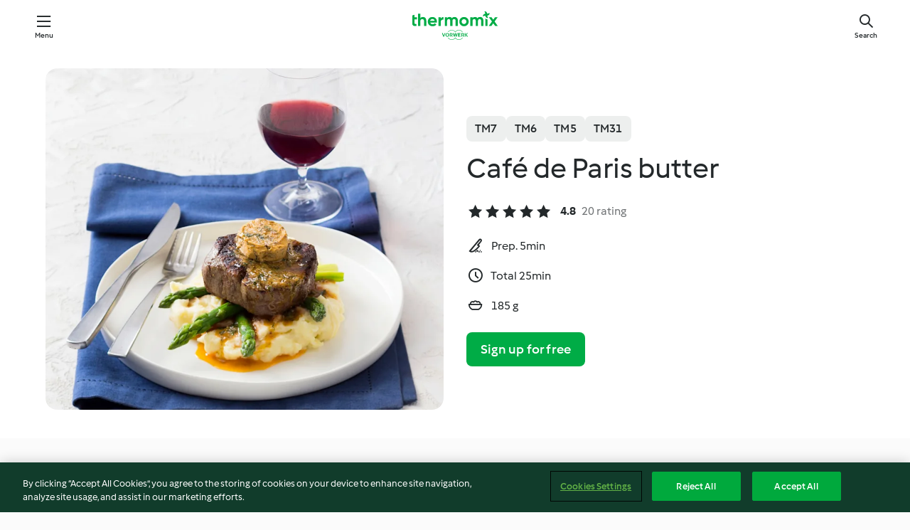

--- FILE ---
content_type: text/html; charset=utf-8
request_url: https://cookidoo.thermomix.com/recipes/recipe/en-US/r652498
body_size: 10924
content:
<!DOCTYPE html>
<html
  lang="en-US"
  class="cicd2-theme">
<head>
    <meta property="og:url" content="https://cookidoo.thermomix.com/recipes/recipe/en-US/r652498"/>
    <meta property="og:title" content="Café de Paris butter"/>
    <meta property="og:description" content="A world of Thermomix® recipes - Cookidoo® brings you delicious food from all over the world.
With thousands of recipes and ideas, you'll find mouth-watering inspiration every time you log in."/>
    <meta property="og:image" content="https://assets.tmecosys.com/image/upload/t_web_rdp_recipe_584x480/img/recipe/ras/Assets/fc4a90ad-9818-43ac-b714-bf8030beef6d/Derivates/f4a158f9-3a60-43dc-b5e4-78cc955ba32e.jpg"/>
    <meta name="robots" content="noarchive"/>
    <meta charset="utf-8">
    <meta name="viewport" content="width=device-width, initial-scale=1, shrink-to-fit=no">
    <link rel="stylesheet" href="https://patternlib-all.prod.external.eu-tm-prod.vorwerk-digital.com/pl-core-29.3.2-b33824b8018a0840049d6c20603cb31e.css">
      <link rel="stylesheet" href="https://patternlib-all.prod.external.eu-tm-prod.vorwerk-digital.com/cicd2-theme-29.3.2-38102d1b98d85afb94b9d25dab3bae9c.css">
    <link rel="stylesheet" href="https://recipepublic-all.prod.external.eu-tm-prod.vorwerk-digital.com/bundle-7e9da6437349bf80779b292c7cffc47b.css">
    <link rel="icon" href="https://patternlib-all.prod.external.eu-tm-prod.vorwerk-digital.com/favicon-02a92602e0cf506ebd0186892a17fd82.ico">
    <link rel="preconnect" href="https://assets.tmecosys.com" crossorigin="anonymous">
    <script>"use strict";(()=>{function c(n){let t=document.cookie.match(new RegExp("(^| )"+n+"=([^;]+)"));if(t)return t[2]}var e={get:c};e.get("v-authenticated")?document.documentElement.classList.add("is-authenticated"):document.documentElement.classList.add("is-unauthenticated");})();
</script>
    <title>Café de Paris butter - Cookidoo® – the official Thermomix® recipe platform</title>
    <link rel="stylesheet" href="https://patternlib-all.prod.external.eu-tm-prod.vorwerk-digital.com/pl-recipe-2.18.3-4949e3c3f2b6c536234d63e48d89c215.css">
    <script type="application/ld+json">{"@context":"http://schema.org/","@type":"Recipe","name":"Café de Paris butter","image":"https://assets.tmecosys.com/image/upload/t_web_rdp_recipe_584x480_1_5x/img/recipe/ras/Assets/fc4a90ad-9818-43ac-b714-bf8030beef6d/Derivates/f4a158f9-3a60-43dc-b5e4-78cc955ba32e.jpg","totalTime":"PT25M","cookTime":"PT25M","prepTime":"PT5M","recipeYield":"185 g","recipeCategory":["Sauces, dips and spreads - savoury"],"recipeIngredient":["1 tsp pickled capers","2 sprigs fresh flat-leaf parsley","1 sprig fresh dill","1 garlic clove","2 anchovy fillet","&frac12; tsp lemon zest","130 g butter","2 pinches sea salt","1 tsp tomato sauce","1 tsp Dijon mustard","1 tsp brandy","1 tsp Madeira wine","&frac12; tsp Worcestershire sauce","&frac14; tsp sweet paprika","&frac14; tsp curry powder","&frac12; tsp ground black pepper","2 tsp freshly squeezed lemon juice"],"nutrition":{"@type":"NutritionInformation","calories":"986.2 kcal","carbohydrateContent":"5.4 g","fatContent":"106.7 g","proteinContent":"4.5 g"},"inLanguage":"en-US","author":{"@type":"Organization","name":"Vorwerk Home & Co. KmG","address":"Wolleraustrasse 11a\n8807 Freienbach\nSwitzerland","url":"https://cookidoo.thermomix.com"},"aggregateRating":{"@id":"AggregatedRating"}}</script>
</head>

<body>
  <core-user-info
    condition="html.is-authenticated"
    base="/profile/api/user"
    community-profile="/community/profile/en-US"
    devices="/customer-devices/api/my-devices/versions"
    >
  </core-user-info>
  
  <div class="page-content">
      
  <header tabindex="-1" class="page-header">
    <div class="page-header__content">
      <a href="#main-content" class="link--skip">Skip to main content</a>
          <a class="logo page-header__home authenticated-only" href="/foundation/en-US/for-you"
            aria-label="Link to the home page">
            <img class="logo" src="https://patternlib-all.prod.external.eu-tm-prod.vorwerk-digital.com/logo_thermomix-02469c2fb4fca55fc3c397286d9e7fe0.svg"
              alt="Thermomix®">
          </a>
          <a class="logo page-header__home unauthenticated-only" href="/foundation/en-US/explore"
            aria-label="Link to the home page">
            <img class="logo" src="https://patternlib-all.prod.external.eu-tm-prod.vorwerk-digital.com/logo_thermomix-02469c2fb4fca55fc3c397286d9e7fe0.svg"
              alt="Thermomix®">
          </a>
      <core-nav class="page-header__nav">
        <nav class="core-nav__nav" role="navigation">
          <button class="core-nav__trigger">Menu</button>
          <div class="core-nav__container">
            <ul class="core-nav__main-links authenticated-only">
                <li class="core-nav__item">
                  <a href="/foundation/en-US/for-you"
                    class="core-nav__link">For You</a>
                </li>
              <li class="core-nav__item">
                <a href="/foundation/en-US/explore"
                  class="core-nav__link">Explore</a>
              </li>
              <li class="core-nav__item">
                <a href="/organize/en-US/my-recipes"
                  class="core-nav__link">My Recipes</a>
              </li>
              <li class="core-nav__item">
                <a href="/planning/en-US/my-week"
                  class="core-nav__link">My Week</a>
              </li>
                <li class="core-nav__item">
                  <a href="/shopping/en-US"
                    class="core-nav__link">Shopping list</a>
                </li>
            </ul>
            <ul class=" core-nav__main-links unauthenticated-only">
              <li class="core-nav__item">
                <a href="/foundation/en-US/explore"
                  class="core-nav__link">Explore</a>
              </li>
              <li class="core-nav__item">
                <a href="/foundation/en-US/membership"
                  class="core-nav__link">Membership</a>
              </li>
              <li class="core-nav__item">
                <a href="/foundation/en-US/help"
                  class="core-nav__link">Help</a>
              </li>
            </ul>
            <ul class="core-nav__links unauthenticated-only">
              <li class="core-nav__item">
                <a href="/ciam/register/start"
                  class="core-nav__link page-header__sign-up page-header__icon">Sign up</a>
              </li>
              <li class="core-nav__item">
                <a href="/profile/en-US/login?redirectAfterLogin=%2Frecipes%2Frecipe%2Fen-US%2Fr652498"
                  class="core-nav__link page-header__login page-header__icon">Login</a>
              </li>
            </ul>
            <div role="separator" aria-orientation="vertical"
              class="core-nav__separator separator-vertical separator-vertical--silver-20"></div>
            <core-user-profile class="authenticated-only">
              <core-dropdown-menu class="core-nav__dropdown core-nav__dropdown--profile" align="bottom-right">
                <button class="core-dropdown-menu__trigger core-nav__dropdown-trigger">
                  <span class="core-nav__dropdown-trigger-icon" aria-hidden="true"></span>
                  <img class="core-nav__dropdown-trigger-picture" src alt>
                  <span class="core-dropdown-menu__trigger-text">
                      Profile
                  </span>
                </button>
                <div class="core-dropdown-menu__content core-nav__dropdown-content">
                  <ul class="core-dropdown-list core-nav__dropdown-list">
                    <li class="core-community-profile__link">
                      <a href="/community/profile/en-US"
                        class="core-dropdown-list__item core-nav__link core-nav__link--community">
                        <core-community-profile>
                          <span class="core-community-profile__icon" aria-hidden="true"></span>
                          <img class="core-community-profile__picture" src alt>
                          <div class="core-community-profile__heading-group">
                            <span class="core-community-profile__header">Profile</span>
                            <span class="core-community-profile__subheader">View profile</span>
                          </div>
                        </core-community-profile>
                      </a>
                    </li>
                    <li>
                      <a href="/commerce/en-US/membership"
                        class="core-dropdown-list__item core-nav__link">Account</a>
                    </li>
                    <li>
                      <a href="/foundation/en-US/help"
                        class="core-dropdown-list__item core-nav__link">Help</a>
                    </li>
                    <li>
                      <a href="/profile/logout"
                        class="core-dropdown-list__item core-nav__link">Sign out</a>
                    </li>
                  </ul>
                </div>
              </core-dropdown-menu>
            </core-user-profile>
          </div>
          <div role="separator" aria-orientation="vertical"
            class="core-nav__separator separator-vertical separator-vertical--silver-20"></div>
        </nav>
      </core-nav>
      <a class="page-header__search page-header__icon" href="/search/en-US"
        aria-label="Search">Search</a>
    </div>
  </header>
  <recipe-scrollspy>
    <nav class="recipe-scrollspy__nav">
        <a href="#ingredients-section" class="recipe-scrollspy__link">Ingredients</a>
  
      <a href="#difficulty-section" class="recipe-scrollspy__link">Difficulty</a>
  
        <a href="#nutrition-section" class="recipe-scrollspy__link">Nutrition</a>
  
        <a href="#also-featured-in-section" class="recipe-scrollspy__link">Also featured in</a>
  
      <a id="recipe-scrollspy-alternative-recipes" href="#alternative-recipes" class="recipe-scrollspy__link">You might also like...</a>
    </nav>
  </recipe-scrollspy>

  <recipe-details id="main-content">
    <recipe-card>
      <div class="recipe-card__wrapper">
        <div class="recipe-card__image-wrapper">
            <core-image-loader>
              <img
                class="recipe-card__image"
                  src="https://assets.tmecosys.com/image/upload/t_web_rdp_recipe_584x480/img/recipe/ras/Assets/fc4a90ad-9818-43ac-b714-bf8030beef6d/Derivates/f4a158f9-3a60-43dc-b5e4-78cc955ba32e.jpg"
                  srcset="https://assets.tmecosys.com/image/upload/t_web_rdp_recipe_584x480/img/recipe/ras/Assets/fc4a90ad-9818-43ac-b714-bf8030beef6d/Derivates/f4a158f9-3a60-43dc-b5e4-78cc955ba32e.jpg 584w, https://assets.tmecosys.com/image/upload/t_web_rdp_recipe_584x480_1_5x/img/recipe/ras/Assets/fc4a90ad-9818-43ac-b714-bf8030beef6d/Derivates/f4a158f9-3a60-43dc-b5e4-78cc955ba32e.jpg 876w"
                    sizes="(min-width: 1333px) 584px, (min-width: 768px) 50vw, 100vw"
                alt="Café de Paris butter"
                title="Café de Paris butter"/>
            </core-image-loader>
        </div>
        <div class="recipe-card__info">
    
            <div class="recipe-card__header">
              <div class="recipe-card__header-left">
                  <rdp-badges id="tm-versions-modal">
                      <button class="core-chip-button core-chip-button--flat core-chip-button--x-small">
                        TM7
                      </button>
                      <button class="core-chip-button core-chip-button--flat core-chip-button--x-small">
                        TM6
                      </button>
                      <button class="core-chip-button core-chip-button--flat core-chip-button--x-small">
                        TM5
                      </button>
                      <button class="core-chip-button core-chip-button--flat core-chip-button--x-small">
                        TM31
                      </button>
                  </rdp-badges>
                
                  <core-modal
                    trigger-id="tm-versions-modal"
                    class="tm-versions-modal"
                    prevent-body-scroll="true"
                    hidden>
                    <div class="core-modal__wrapper">
                      <div class="core-modal__container" role="dialog" aria-modal="true">
                  
                        <div class="core-modal__header">
                          <h2>Devices & Accessories</h2>
                          <button class="core-modal__close" aria-label="Close Modal"></button>
                        </div>
                  
                        <core-scrollbar class="core-modal__content" fadeout-top>
                          <div class="core-scrollbar__content">
                  
                            <rdp-tm-versions>
                              <p class="rdp-tm-versions__description">This recipe is designed for a specific device and accessory combination. Without this required setup the recipe might not be successful.</p>
                              <div class="rdp-tm-versions__list">
                                  <div class="rdp-tm-versions__item">
                                    <img src="https://patternlib-all.prod.external.eu-tm-prod.vorwerk-digital.com/tm7-83b22c91a1a1e7fee3797168f05f9754.png" class="rdp-tm-versions__image"/>
                                    <div class="rdp-tm-versions__wrapper">
                                      <span class="rdp-tm-versions__name">Thermomix® TM7</span>
                                      <span class="rdp-tm-versions__compatibility">
                                        <span class="icon icon--checkmark-circle icon--xxxs"></span>Compatible
                                      </span>
                                    </div>
                                  </div>
                                  <div class="rdp-tm-versions__item">
                                    <img src="https://patternlib-all.prod.external.eu-tm-prod.vorwerk-digital.com/tm6-fff867f1cfc7f35118b8b6dfffca8339.png" class="rdp-tm-versions__image"/>
                                    <div class="rdp-tm-versions__wrapper">
                                      <span class="rdp-tm-versions__name">Thermomix® TM6</span>
                                      <span class="rdp-tm-versions__compatibility">
                                        <span class="icon icon--checkmark-circle icon--xxxs"></span>Compatible
                                      </span>
                                    </div>
                                  </div>
                                  <div class="rdp-tm-versions__item">
                                    <img src="https://patternlib-all.prod.external.eu-tm-prod.vorwerk-digital.com/tm5-a3a665744eb0093e9108135bf6b1baa4.png" class="rdp-tm-versions__image"/>
                                    <div class="rdp-tm-versions__wrapper">
                                      <span class="rdp-tm-versions__name">Thermomix® TM5</span>
                                      <span class="rdp-tm-versions__compatibility">
                                        <span class="icon icon--checkmark-circle icon--xxxs"></span>Compatible
                                      </span>
                                    </div>
                                  </div>
                                  <div class="rdp-tm-versions__item">
                                    <img src="https://patternlib-all.prod.external.eu-tm-prod.vorwerk-digital.com/tm31-d180149ce35a8c8d99d7a3bbff0f1bec.png" class="rdp-tm-versions__image"/>
                                    <div class="rdp-tm-versions__wrapper">
                                      <span class="rdp-tm-versions__name">Thermomix® TM31</span>
                                      <span class="rdp-tm-versions__compatibility">
                                        <span class="icon icon--checkmark-circle icon--xxxs"></span>Compatible
                                      </span>
                                    </div>
                                  </div>
                              </div>
                            </rdp-tm-versions>
                  
                  
                          </div>
                        </core-scrollbar>
                  
                        <div class="core-modal__footer">
                          <a class="button--inline rdp-tm-versions__more" href="/foundation/en-US/thermomix-compatibility">More information</a>
                        </div>
                      </div>
                    </div>
                  </core-modal>
                
              </div>
            </div>
    
          <div class="recipe-card__content">
            <core-ellipsis lines-count="3">
              <h1 class="recipe-card__section recipe-card__name">Café de Paris butter</h1>
            </core-ellipsis>
            
            <core-rating>
  <div class="core-rating__rating-list">
      <span class="core-rating__point core-rating__point--full"></span>
      <span class="core-rating__point core-rating__point--full"></span>
      <span class="core-rating__point core-rating__point--full"></span>
      <span class="core-rating__point core-rating__point--full"></span>
      <span class="core-rating__point core-rating__point--full"></span>
  </div>
    <span class="core-rating__counter">4.8</span>
    <span class="core-rating__label">
      
      20 rating
      
    </span>
  <script type="application/ld+json">
  {
    "@context": "http://schema.org",
    "@type": "AggregateRating",
    "@id": "AggregatedRating",
    "ratingValue": 4.8,
    "reviewCount": 20
  }
  </script>
</core-rating>

            <div class="recipe-card__cook-params">
              <div class="recipe-card__cook-param">
                <span class="icon icon--time-preparation"></span>
                <span>Prep. 5min </span>
              </div>
              <div class="recipe-card__cook-param">
                <span class="icon icon--time"></span>
                <span>Total 25min</span>
              </div>
              <div class="recipe-card__cook-param">
                <span class="icon icon--servings"></span>
                <span>185 g</span>
              </div>
            </div>
          </div>
    
          <div class="recipe-card__footer">
            <a class="button--primary recipe-card__action-button recipe-card__action-button--primary"
              title="Sign up for free"
              href="/ciam/register/start">Sign up for free</a>
          </div>
        </div>
      </div>
    </recipe-card>
    
    <recipe-content>
      <div class="recipe-content__left">
        <div mobile-order="1">
          <div id="ingredients-section" class="recipe-content__section">
            <h4 class="recipe-content__title">Ingredients</h4>
              <div class="recipe-content__inner-section">
                <ul class="ul--clean">
                    <li>
          <recipe-ingredient>
            <div class="recipe-ingredient__wrapper">
                <img class="recipe-ingredient__image"   src="https://assets.tmecosys.com/image/upload/t_web_ingredient_48x48/icons/ingredient_icons/67"
            srcset="https://assets.tmecosys.com/image/upload/t_web_ingredient_48x48/icons/ingredient_icons/67 48w, https://assets.tmecosys.com/image/upload/t_web_ingredient_48x48_1_5x/icons/ingredient_icons/67 72w, https://assets.tmecosys.com/image/upload/t_web_ingredient_48x48_2x/icons/ingredient_icons/67 96w"
              sizes="48px"
           />
          
                <div class="recipe-ingredient__content">
                  <span class="recipe-ingredient__name">
                    pickled capers 
                  </span>
                </div>
                <span class="recipe-ingredient__amount">
                      1
                    tsp
                </span>
            </div>
          </recipe-ingredient>
          </li>
                    <li>
          <recipe-ingredient>
            <div class="recipe-ingredient__wrapper">
                <img class="recipe-ingredient__image"   src="https://assets.tmecosys.com/image/upload/t_web_ingredient_48x48/icons/ingredient_icons/1458"
            srcset="https://assets.tmecosys.com/image/upload/t_web_ingredient_48x48/icons/ingredient_icons/1458 48w, https://assets.tmecosys.com/image/upload/t_web_ingredient_48x48_1_5x/icons/ingredient_icons/1458 72w, https://assets.tmecosys.com/image/upload/t_web_ingredient_48x48_2x/icons/ingredient_icons/1458 96w"
              sizes="48px"
           />
          
                <div class="recipe-ingredient__content">
                  <span class="recipe-ingredient__name">
                    fresh flat-leaf parsley 
                  </span>
                    <span class="recipe-ingredient__description">leaves only</span>
                </div>
                <span class="recipe-ingredient__amount">
                      2
                    sprigs
                </span>
            </div>
          </recipe-ingredient>
          </li>
                    <li>
          <recipe-ingredient>
            <div class="recipe-ingredient__wrapper">
                <img class="recipe-ingredient__image"   src="https://assets.tmecosys.com/image/upload/t_web_ingredient_48x48/icons/ingredient_icons/26"
            srcset="https://assets.tmecosys.com/image/upload/t_web_ingredient_48x48/icons/ingredient_icons/26 48w, https://assets.tmecosys.com/image/upload/t_web_ingredient_48x48_1_5x/icons/ingredient_icons/26 72w, https://assets.tmecosys.com/image/upload/t_web_ingredient_48x48_2x/icons/ingredient_icons/26 96w"
              sizes="48px"
           />
          
                <div class="recipe-ingredient__content">
                  <span class="recipe-ingredient__name">
                    fresh dill 
                  </span>
                    <span class="recipe-ingredient__description">leaves only</span>
                </div>
                <span class="recipe-ingredient__amount">
                      1
                    sprig
                </span>
            </div>
          </recipe-ingredient>
          </li>
                    <li>
          <recipe-ingredient>
            <div class="recipe-ingredient__wrapper">
                <img class="recipe-ingredient__image"   src="https://assets.tmecosys.com/image/upload/t_web_ingredient_48x48/icons/ingredient_icons/352"
            srcset="https://assets.tmecosys.com/image/upload/t_web_ingredient_48x48/icons/ingredient_icons/352 48w, https://assets.tmecosys.com/image/upload/t_web_ingredient_48x48_1_5x/icons/ingredient_icons/352 72w, https://assets.tmecosys.com/image/upload/t_web_ingredient_48x48_2x/icons/ingredient_icons/352 96w"
              sizes="48px"
           />
          
                <div class="recipe-ingredient__content">
                  <span class="recipe-ingredient__name">
                    garlic clove 
                  </span>
                </div>
                <span class="recipe-ingredient__amount">
                      1
                    
                </span>
            </div>
          </recipe-ingredient>
          </li>
                    <li>
          <recipe-ingredient>
            <div class="recipe-ingredient__wrapper">
                <img class="recipe-ingredient__image"   src="https://assets.tmecosys.com/image/upload/t_web_ingredient_48x48/icons/ingredient_icons/209"
            srcset="https://assets.tmecosys.com/image/upload/t_web_ingredient_48x48/icons/ingredient_icons/209 48w, https://assets.tmecosys.com/image/upload/t_web_ingredient_48x48_1_5x/icons/ingredient_icons/209 72w, https://assets.tmecosys.com/image/upload/t_web_ingredient_48x48_2x/icons/ingredient_icons/209 96w"
              sizes="48px"
           />
          
                <div class="recipe-ingredient__content">
                  <span class="recipe-ingredient__name">
                    anchovy fillet 
                  </span>
                </div>
                <span class="recipe-ingredient__amount">
                      2
                    
                </span>
            </div>
          </recipe-ingredient>
          </li>
                    <li>
          <recipe-ingredient>
            <div class="recipe-ingredient__wrapper">
                <img class="recipe-ingredient__image"   src="https://assets.tmecosys.com/image/upload/t_web_ingredient_48x48/icons/ingredient_icons/47"
            srcset="https://assets.tmecosys.com/image/upload/t_web_ingredient_48x48/icons/ingredient_icons/47 48w, https://assets.tmecosys.com/image/upload/t_web_ingredient_48x48_1_5x/icons/ingredient_icons/47 72w, https://assets.tmecosys.com/image/upload/t_web_ingredient_48x48_2x/icons/ingredient_icons/47 96w"
              sizes="48px"
           />
          
                <div class="recipe-ingredient__content">
                  <span class="recipe-ingredient__name">
                    lemon zest 
                  </span>
                </div>
                <span class="recipe-ingredient__amount">
                      &frac12;
                    tsp
                </span>
            </div>
          </recipe-ingredient>
          </li>
                    <li>
          <recipe-ingredient>
            <div class="recipe-ingredient__wrapper">
                <img class="recipe-ingredient__image"   src="https://assets.tmecosys.com/image/upload/t_web_ingredient_48x48/icons/ingredient_icons/15196"
            srcset="https://assets.tmecosys.com/image/upload/t_web_ingredient_48x48/icons/ingredient_icons/15196 48w, https://assets.tmecosys.com/image/upload/t_web_ingredient_48x48_1_5x/icons/ingredient_icons/15196 72w, https://assets.tmecosys.com/image/upload/t_web_ingredient_48x48_2x/icons/ingredient_icons/15196 96w"
              sizes="48px"
           />
          
                <div class="recipe-ingredient__content">
                  <span class="recipe-ingredient__name">
                    butter 
                  </span>
                    <span class="recipe-ingredient__description">(see Tips)</span>
                </div>
                <span class="recipe-ingredient__amount">
                      130
                    g
                </span>
            </div>
          </recipe-ingredient>
          </li>
                    <li>
          <recipe-ingredient>
            <div class="recipe-ingredient__wrapper">
                <img class="recipe-ingredient__image"   src="https://assets.tmecosys.com/image/upload/t_web_ingredient_48x48/icons/ingredient_icons/25"
            srcset="https://assets.tmecosys.com/image/upload/t_web_ingredient_48x48/icons/ingredient_icons/25 48w, https://assets.tmecosys.com/image/upload/t_web_ingredient_48x48_1_5x/icons/ingredient_icons/25 72w, https://assets.tmecosys.com/image/upload/t_web_ingredient_48x48_2x/icons/ingredient_icons/25 96w"
              sizes="48px"
           />
          
                <div class="recipe-ingredient__content">
                  <span class="recipe-ingredient__name">
                    sea salt 
                  </span>
                </div>
                <span class="recipe-ingredient__amount">
                      2
                    pinches
                </span>
            </div>
          </recipe-ingredient>
          </li>
                    <li>
          <recipe-ingredient>
            <div class="recipe-ingredient__wrapper">
                <img class="recipe-ingredient__image"   src="https://assets.tmecosys.com/image/upload/t_web_ingredient_48x48/icons/ingredient_icons/252"
            srcset="https://assets.tmecosys.com/image/upload/t_web_ingredient_48x48/icons/ingredient_icons/252 48w, https://assets.tmecosys.com/image/upload/t_web_ingredient_48x48_1_5x/icons/ingredient_icons/252 72w, https://assets.tmecosys.com/image/upload/t_web_ingredient_48x48_2x/icons/ingredient_icons/252 96w"
              sizes="48px"
           />
          
                <div class="recipe-ingredient__content">
                  <span class="recipe-ingredient__name">
                    tomato sauce 
                  </span>
                </div>
                <span class="recipe-ingredient__amount">
                      1
                    tsp
                </span>
            </div>
          </recipe-ingredient>
          </li>
                    <li>
          <recipe-ingredient>
            <div class="recipe-ingredient__wrapper">
                <img class="recipe-ingredient__image"   src="https://assets.tmecosys.com/image/upload/t_web_ingredient_48x48/icons/ingredient_icons/458"
            srcset="https://assets.tmecosys.com/image/upload/t_web_ingredient_48x48/icons/ingredient_icons/458 48w, https://assets.tmecosys.com/image/upload/t_web_ingredient_48x48_1_5x/icons/ingredient_icons/458 72w, https://assets.tmecosys.com/image/upload/t_web_ingredient_48x48_2x/icons/ingredient_icons/458 96w"
              sizes="48px"
           />
          
                <div class="recipe-ingredient__content">
                  <span class="recipe-ingredient__name">
                    Dijon mustard 
                  </span>
                </div>
                <span class="recipe-ingredient__amount">
                      1
                    tsp
                </span>
            </div>
          </recipe-ingredient>
          </li>
                    <li>
          <recipe-ingredient>
            <div class="recipe-ingredient__wrapper">
                <img class="recipe-ingredient__image"   src="https://assets.tmecosys.com/image/upload/t_web_ingredient_48x48/icons/ingredient_icons/148"
            srcset="https://assets.tmecosys.com/image/upload/t_web_ingredient_48x48/icons/ingredient_icons/148 48w, https://assets.tmecosys.com/image/upload/t_web_ingredient_48x48_1_5x/icons/ingredient_icons/148 72w, https://assets.tmecosys.com/image/upload/t_web_ingredient_48x48_2x/icons/ingredient_icons/148 96w"
              sizes="48px"
           />
          
                <div class="recipe-ingredient__content">
                  <span class="recipe-ingredient__name">
                    brandy 
                  </span>
                </div>
                <span class="recipe-ingredient__amount">
                      1
                    tsp
                </span>
            </div>
          </recipe-ingredient>
          </li>
                    <li>
          <recipe-ingredient>
            <div class="recipe-ingredient__wrapper">
                <img class="recipe-ingredient__image"   src="https://assets.tmecosys.com/image/upload/t_web_ingredient_48x48/icons/ingredient_icons/1438"
            srcset="https://assets.tmecosys.com/image/upload/t_web_ingredient_48x48/icons/ingredient_icons/1438 48w, https://assets.tmecosys.com/image/upload/t_web_ingredient_48x48_1_5x/icons/ingredient_icons/1438 72w, https://assets.tmecosys.com/image/upload/t_web_ingredient_48x48_2x/icons/ingredient_icons/1438 96w"
              sizes="48px"
           />
          
                <div class="recipe-ingredient__content">
                  <span class="recipe-ingredient__name">
                    Madeira wine 
                  </span>
                    <span class="recipe-ingredient__description">(see Tips)</span>
                </div>
                <span class="recipe-ingredient__amount">
                      1
                    tsp
                </span>
            </div>
          </recipe-ingredient>
          </li>
                    <li>
          <recipe-ingredient>
            <div class="recipe-ingredient__wrapper">
                <img class="recipe-ingredient__image"   src="https://assets.tmecosys.com/image/upload/t_web_ingredient_48x48/icons/ingredient_icons/136"
            srcset="https://assets.tmecosys.com/image/upload/t_web_ingredient_48x48/icons/ingredient_icons/136 48w, https://assets.tmecosys.com/image/upload/t_web_ingredient_48x48_1_5x/icons/ingredient_icons/136 72w, https://assets.tmecosys.com/image/upload/t_web_ingredient_48x48_2x/icons/ingredient_icons/136 96w"
              sizes="48px"
           />
          
                <div class="recipe-ingredient__content">
                  <span class="recipe-ingredient__name">
                    Worcestershire sauce 
                  </span>
                </div>
                <span class="recipe-ingredient__amount">
                      &frac12;
                    tsp
                </span>
            </div>
          </recipe-ingredient>
          </li>
                    <li>
          <recipe-ingredient>
            <div class="recipe-ingredient__wrapper">
                <img class="recipe-ingredient__image"   src="https://assets.tmecosys.com/image/upload/t_web_ingredient_48x48/icons/ingredient_icons/328"
            srcset="https://assets.tmecosys.com/image/upload/t_web_ingredient_48x48/icons/ingredient_icons/328 48w, https://assets.tmecosys.com/image/upload/t_web_ingredient_48x48_1_5x/icons/ingredient_icons/328 72w, https://assets.tmecosys.com/image/upload/t_web_ingredient_48x48_2x/icons/ingredient_icons/328 96w"
              sizes="48px"
           />
          
                <div class="recipe-ingredient__content">
                  <span class="recipe-ingredient__name">
                    sweet paprika 
                  </span>
                </div>
                <span class="recipe-ingredient__amount">
                      &frac14;
                    tsp
                </span>
            </div>
          </recipe-ingredient>
          </li>
                    <li>
          <recipe-ingredient>
            <div class="recipe-ingredient__wrapper">
                <img class="recipe-ingredient__image"   src="https://assets.tmecosys.com/image/upload/t_web_ingredient_48x48/icons/ingredient_icons/28"
            srcset="https://assets.tmecosys.com/image/upload/t_web_ingredient_48x48/icons/ingredient_icons/28 48w, https://assets.tmecosys.com/image/upload/t_web_ingredient_48x48_1_5x/icons/ingredient_icons/28 72w, https://assets.tmecosys.com/image/upload/t_web_ingredient_48x48_2x/icons/ingredient_icons/28 96w"
              sizes="48px"
           />
          
                <div class="recipe-ingredient__content">
                  <span class="recipe-ingredient__name">
                    curry powder 
                  </span>
                </div>
                <span class="recipe-ingredient__amount">
                      &frac14;
                    tsp
                </span>
            </div>
          </recipe-ingredient>
          </li>
                    <li>
          <recipe-ingredient>
            <div class="recipe-ingredient__wrapper">
                <img class="recipe-ingredient__image"   src="https://assets.tmecosys.com/image/upload/t_web_ingredient_48x48/icons/ingredient_icons/23"
            srcset="https://assets.tmecosys.com/image/upload/t_web_ingredient_48x48/icons/ingredient_icons/23 48w, https://assets.tmecosys.com/image/upload/t_web_ingredient_48x48_1_5x/icons/ingredient_icons/23 72w, https://assets.tmecosys.com/image/upload/t_web_ingredient_48x48_2x/icons/ingredient_icons/23 96w"
              sizes="48px"
           />
          
                <div class="recipe-ingredient__content">
                  <span class="recipe-ingredient__name">
                    ground black pepper 
                  </span>
                </div>
                <span class="recipe-ingredient__amount">
                      &frac12;
                    tsp
                </span>
            </div>
          </recipe-ingredient>
          </li>
                    <li>
          <recipe-ingredient>
            <div class="recipe-ingredient__wrapper">
                <img class="recipe-ingredient__image"   src="https://assets.tmecosys.com/image/upload/t_web_ingredient_48x48/icons/ingredient_icons/7310"
            srcset="https://assets.tmecosys.com/image/upload/t_web_ingredient_48x48/icons/ingredient_icons/7310 48w, https://assets.tmecosys.com/image/upload/t_web_ingredient_48x48_1_5x/icons/ingredient_icons/7310 72w, https://assets.tmecosys.com/image/upload/t_web_ingredient_48x48_2x/icons/ingredient_icons/7310 96w"
              sizes="48px"
           />
          
                <div class="recipe-ingredient__content">
                  <span class="recipe-ingredient__name">
                    freshly squeezed lemon juice 
                  </span>
                </div>
                <span class="recipe-ingredient__amount">
                      2
                    tsp
                </span>
            </div>
          </recipe-ingredient>
          </li>
                </ul>
              </div>
          </div>
          <hr>
        </div>
        <div mobile-order="3">
          <div id="difficulty-section" class="recipe-content__section">
            <h4 class="recipe-content__title">Difficulty</h4>
            <rdp-difficulty>
              <span class="icon icon--s icon--chef-hat"></span>
              <p>easy</p>
            </rdp-difficulty>
          </div>
          <hr>
            <div id="nutrition-section" class="recipe-content__section">
              <h4 class="recipe-content__title">
                Nutrition
                <span class="recipe-content__subtitle">per 185 g</span>
              </h4>
              <rdp-nutritious>
                  <div class="rdp-nutritious__item">
                    <span class="rdp-nutritious__name">Sodium</span>
                    <span class="rdp-nutritious__value">
                        750.8 mg 
                    </span>
                  </div>
                  <div class="rdp-nutritious__item">
                    <span class="rdp-nutritious__name">Protein</span>
                    <span class="rdp-nutritious__value">
                        4.5 g 
                    </span>
                  </div>
                  <div class="rdp-nutritious__item">
                    <span class="rdp-nutritious__name">Calories</span>
                    <span class="rdp-nutritious__value">
                        4126.4 kJ  / 
                        986.2 kcal 
                    </span>
                  </div>
                  <div class="rdp-nutritious__item">
                    <span class="rdp-nutritious__name">Fat</span>
                    <span class="rdp-nutritious__value">
                        106.7 g 
                    </span>
                  </div>
                  <div class="rdp-nutritious__item">
                    <span class="rdp-nutritious__name">Fiber</span>
                    <span class="rdp-nutritious__value">
                        1.6 g 
                    </span>
                  </div>
                  <div class="rdp-nutritious__item">
                    <span class="rdp-nutritious__name">Saturated fat</span>
                    <span class="rdp-nutritious__value">
                        67.1 g 
                    </span>
                  </div>
                  <div class="rdp-nutritious__item">
                    <span class="rdp-nutritious__name">Carbohydrates</span>
                    <span class="rdp-nutritious__value">
                        5.4 g 
                    </span>
                  </div>
              </rdp-nutritious>
            </div>
            <hr>
        </div>
      </div>
      <div class="recipe-content__right">
        <div mobile-order="2">
          <div class="recipe-content__section">
            <recipe-membership-banner>
              <img src="https://patternlib-all.prod.external.eu-tm-prod.vorwerk-digital.com/cookidoo-world-da330b8ec91ef8ac5df385f0e440dffb.svg" class="recipe-membership-banner__image" />
              <h1 class="recipe-membership-banner__title">Like what you see?</h1>
              <h4 class="recipe-membership-banner__subtitle">This recipe and more than 100 000 others are waiting for you!</h4>
              <p class="recipe-membership-banner__description">Register for our 30-day free trial and discover the world of Cookidoo®. </p>
              <a href="/ciam/register/start" class="button--primary">Sign up for free</a>
              <a href="/foundation/en-US/membership" class="button--inline">More information</a>
            </recipe-membership-banner>
          </div>
          <hr>
        </div>
        <div mobile-order="4">
            <div id="also-featured-in-section" class="recipe-content__section">
              <h4 class="recipe-content__title">Also featured in</h4>
              <rdp-collections>
                  <rdp-collection-tile>
                    <a class="rdp-collection-tile__wrapper" href="/collection/en-US/p/col391658">
                      <img   src="https://assets.tmecosys.com/image/upload/t_web_col_80x80/img/collection/ras/Assets/4f1e9857-7bb0-490a-94f9-be61d8c6b1c1/Derivates/bf88e31c-a84e-4f3c-8907-b33fc7b892ee.jpg"
            srcset="https://assets.tmecosys.com/image/upload/t_web_col_80x80/img/collection/ras/Assets/4f1e9857-7bb0-490a-94f9-be61d8c6b1c1/Derivates/bf88e31c-a84e-4f3c-8907-b33fc7b892ee.jpg 80w, https://assets.tmecosys.com/image/upload/t_web_col_80x80_1_5x/img/collection/ras/Assets/4f1e9857-7bb0-490a-94f9-be61d8c6b1c1/Derivates/bf88e31c-a84e-4f3c-8907-b33fc7b892ee.jpg 120w, https://assets.tmecosys.com/image/upload/t_web_col_80x80_2x/img/collection/ras/Assets/4f1e9857-7bb0-490a-94f9-be61d8c6b1c1/Derivates/bf88e31c-a84e-4f3c-8907-b33fc7b892ee.jpg 160w"
              sizes="80px"
           class="rdp-collection-tile__image">
                      <div class="rdp-collection-tile__content">
                        <span class="rdp-collection-tile__name">Butter it up!</span>
                        <span class="rdp-collection-tile__info">15 Recipes<br>Australia and New Zealand</span>
                      </div>
                    </a>
                  </rdp-collection-tile>
              </rdp-collections>
            </div>
            <hr>
        </div>
      </div>
    </recipe-content>
  </recipe-details>

  
  
  
  <div id="alternative-recipes" class="l-content l-content--additional recipe-alternative-recipes">
    <core-stripe class="core-stripe--modern" aria-labelledby="stripe-header" aria-describedby="stripe-description" role="region"
                 data-category="VrkNavCategory-RPF-018">
      <h3 class="core-stripe__header" id="stripe-header">
          You might also like...
      </h3>
        <div class="core-stripe__content">
          
  
          
            <core-tile class="core-tile--expanded" id="r70755" data-recipe-id="r70755"><a class="link--alt" href="/recipes/recipe/en-US/r70755"><div aria-hidden="true" class="core-tile__image-wrapper">
    <img
      class="core-tile__image"
      alt="Caesar salad dressing"
      title="Caesar salad dressing"
      src="https://assets.tmecosys.com/image/upload/t_web_shared_recipe_221x240/img/recipe/ras/Assets/FD2B6116-F9BC-475C-AB85-5E6271507830/Derivates/7052CC2C-22A9-4468-B106-4AECF5C68E07"
      sizes="221px"
      decoding="async"
      srcset="https://assets.tmecosys.com/image/upload/t_web_shared_recipe_221x240/img/recipe/ras/Assets/FD2B6116-F9BC-475C-AB85-5E6271507830/Derivates/7052CC2C-22A9-4468-B106-4AECF5C68E07 221w, https://assets.tmecosys.com/image/upload/t_web_shared_recipe_221x240_1_5x/img/recipe/ras/Assets/FD2B6116-F9BC-475C-AB85-5E6271507830/Derivates/7052CC2C-22A9-4468-B106-4AECF5C68E07 331w, https://assets.tmecosys.com/image/upload/t_web_shared_recipe_221x240_2x/img/recipe/ras/Assets/FD2B6116-F9BC-475C-AB85-5E6271507830/Derivates/7052CC2C-22A9-4468-B106-4AECF5C68E07 442w"
    />
  </div><div class="core-tile__description-wrapper"><div class="core-tile__description"><core-ellipsis><p class="core-tile__description-text">Caesar salad dressing</p></core-ellipsis><button class="core-tile__trigger authenticated-only context-menu-trigger" aria-label="Open recipe options" type="button"></button></div><core-rating class="core-rating--short core-rating--small"><span class="core-rating__counter" aria-label="Rating 4.6">4.6</span><span class="core-rating__point core-rating__point--full" aria-disabled="true"></span><span class="core-rating__label" aria-label="from 202 reviews">(202)</span></core-rating><p class="core-tile__description-subline" aria-label="Total time 10min">10min</p></div></a><core-context-menu trigger-class="context-menu-trigger" class="translate-x-[0.5px]"><ul class="core-dropdown-list"><li><core-transclude href="/planning/en-US/transclude/manage-cook-today/r70755" prevent-page-reload="true" on="context-menu-open" context="core-context-menu"></core-transclude></li><li><core-transclude href="/organize/en-US/transclude/manage-bookmark/r70755" prevent-page-reload="true" on="context-menu-open" context="core-context-menu"></core-transclude></li><li><core-transclude href="/organize/en-US/transclude/manage-custom-list/r70755" prevent-page-reload="true" on="context-menu-open" context="core-context-menu"></core-transclude></li><li><core-transclude href="/planning/en-US/transclude/manage-add-to-myweek/r70755" prevent-page-reload="true" on="context-menu-open" context="core-context-menu"></core-transclude></li><li><core-transclude href="/shopping/en-US/partial/add-to-shopping-list/r70755" prevent-page-reload="true" on="context-menu-open" context="core-context-menu"></core-transclude></li><li><core-transclude href="/created-recipes/en-US/partials/add-to-customer-recipes?recipeUrl=https%3A%2F%2Fcookidoo.thermomix.com%2Frecipes%2Frecipe%2Fen-US%2Fr70755" prevent-page-reload="true" on="context-menu-open" context="core-context-menu"></core-transclude></li><li data-error="401" data-redirect-param="redirectAfterLogin" class="display-none"><a href="/profile/en-US/login?redirectAfterLogin=%2Fsearch%2Fen-US%2Ffragments%2Fstripe%3Flimit%3D12%26lazyLoading%3Dtrue%26accessories%3DincludingFriend%252CincludingBladeCoverWithPeeler%252CincludingCutter%252CincludingSensor%26includeRating%3Dtrue%26like%3Dr652498" class="core-dropdown-list__item"><span class="icon" aria-hidden="true">refresh</span>Refresh login</a></li></ul></core-context-menu></core-tile><core-tile class="core-tile--expanded" id="r670732" data-recipe-id="r670732"><a class="link--alt" href="/recipes/recipe/en-US/r670732"><div aria-hidden="true" class="core-tile__image-wrapper">
    <img
      class="core-tile__image"
      alt="Tetsuya Wakuda&#39;s Marinated lobster tail with bread salad and avocado soup (TM6)"
      title="Tetsuya Wakuda&#39;s Marinated lobster tail with bread salad and avocado soup (TM6)"
      src="https://assets.tmecosys.com/image/upload/t_web_shared_recipe_221x240/img/recipe/ras/Assets/dd801331-08a3-41dc-bcf6-13f2a530c463/Derivates/ea9a5215-5eee-4c55-8286-1d4beb924d6c"
      sizes="221px"
      decoding="async"
      srcset="https://assets.tmecosys.com/image/upload/t_web_shared_recipe_221x240/img/recipe/ras/Assets/dd801331-08a3-41dc-bcf6-13f2a530c463/Derivates/ea9a5215-5eee-4c55-8286-1d4beb924d6c 221w, https://assets.tmecosys.com/image/upload/t_web_shared_recipe_221x240_1_5x/img/recipe/ras/Assets/dd801331-08a3-41dc-bcf6-13f2a530c463/Derivates/ea9a5215-5eee-4c55-8286-1d4beb924d6c 331w, https://assets.tmecosys.com/image/upload/t_web_shared_recipe_221x240_2x/img/recipe/ras/Assets/dd801331-08a3-41dc-bcf6-13f2a530c463/Derivates/ea9a5215-5eee-4c55-8286-1d4beb924d6c 442w"
    />
  </div><div class="core-tile__description-wrapper"><div class="core-tile__description"><core-ellipsis><p class="core-tile__description-text">Tetsuya Wakuda&#x27;s Marinated lobster tail with bread salad and avocado soup (TM6)</p></core-ellipsis><button class="core-tile__trigger authenticated-only context-menu-trigger" aria-label="Open recipe options" type="button"></button></div><core-rating class="core-rating--short core-rating--small"><span class="core-rating__counter" aria-label="Rating 3.7">3.7</span><span class="core-rating__point core-rating__point--full" aria-disabled="true"></span><span class="core-rating__label" aria-label="from 3 reviews">(3)</span></core-rating><p class="core-tile__description-subline" aria-label="Total time 30min">30min</p></div></a><core-context-menu trigger-class="context-menu-trigger" class="translate-x-[0.5px]"><ul class="core-dropdown-list"><li><core-transclude href="/planning/en-US/transclude/manage-cook-today/r670732" prevent-page-reload="true" on="context-menu-open" context="core-context-menu"></core-transclude></li><li><core-transclude href="/organize/en-US/transclude/manage-bookmark/r670732" prevent-page-reload="true" on="context-menu-open" context="core-context-menu"></core-transclude></li><li><core-transclude href="/organize/en-US/transclude/manage-custom-list/r670732" prevent-page-reload="true" on="context-menu-open" context="core-context-menu"></core-transclude></li><li><core-transclude href="/planning/en-US/transclude/manage-add-to-myweek/r670732" prevent-page-reload="true" on="context-menu-open" context="core-context-menu"></core-transclude></li><li><core-transclude href="/shopping/en-US/partial/add-to-shopping-list/r670732" prevent-page-reload="true" on="context-menu-open" context="core-context-menu"></core-transclude></li><li><core-transclude href="/created-recipes/en-US/partials/add-to-customer-recipes?recipeUrl=https%3A%2F%2Fcookidoo.thermomix.com%2Frecipes%2Frecipe%2Fen-US%2Fr670732" prevent-page-reload="true" on="context-menu-open" context="core-context-menu"></core-transclude></li><li data-error="401" data-redirect-param="redirectAfterLogin" class="display-none"><a href="/profile/en-US/login?redirectAfterLogin=%2Fsearch%2Fen-US%2Ffragments%2Fstripe%3Flimit%3D12%26lazyLoading%3Dtrue%26accessories%3DincludingFriend%252CincludingBladeCoverWithPeeler%252CincludingCutter%252CincludingSensor%26includeRating%3Dtrue%26like%3Dr652498" class="core-dropdown-list__item"><span class="icon" aria-hidden="true">refresh</span>Refresh login</a></li></ul></core-context-menu></core-tile><core-tile class="core-tile--expanded" id="r662688" data-recipe-id="r662688"><a class="link--alt" href="/recipes/recipe/en-US/r662688"><div aria-hidden="true" class="core-tile__image-wrapper">
    <img
      class="core-tile__image"
      alt="Gail Kordic&#39;s Caramel oranges with sabayon (TM6)"
      title="Gail Kordic&#39;s Caramel oranges with sabayon (TM6)"
      src="https://assets.tmecosys.com/image/upload/t_web_shared_recipe_221x240/img/recipe/ras/Assets/b9048bd9-c16a-4df5-95cd-a915b45d96e0/Derivates/f418c26b-06fa-4b65-a8c4-e08767b6d09b"
      sizes="221px"
      decoding="async"
      srcset="https://assets.tmecosys.com/image/upload/t_web_shared_recipe_221x240/img/recipe/ras/Assets/b9048bd9-c16a-4df5-95cd-a915b45d96e0/Derivates/f418c26b-06fa-4b65-a8c4-e08767b6d09b 221w, https://assets.tmecosys.com/image/upload/t_web_shared_recipe_221x240_1_5x/img/recipe/ras/Assets/b9048bd9-c16a-4df5-95cd-a915b45d96e0/Derivates/f418c26b-06fa-4b65-a8c4-e08767b6d09b 331w, https://assets.tmecosys.com/image/upload/t_web_shared_recipe_221x240_2x/img/recipe/ras/Assets/b9048bd9-c16a-4df5-95cd-a915b45d96e0/Derivates/f418c26b-06fa-4b65-a8c4-e08767b6d09b 442w"
    />
  </div><div class="core-tile__description-wrapper"><div class="core-tile__description"><core-ellipsis><p class="core-tile__description-text">Gail Kordic&#x27;s Caramel oranges with sabayon (TM6)</p></core-ellipsis><button class="core-tile__trigger authenticated-only context-menu-trigger" aria-label="Open recipe options" type="button"></button></div><core-rating class="core-rating--short core-rating--small"><span class="core-rating__counter" aria-label="Rating 4">4.0</span><span class="core-rating__point core-rating__point--full" aria-disabled="true"></span><span class="core-rating__label" aria-label="from 9 reviews">(9)</span></core-rating><p class="core-tile__description-subline" aria-label="Total time 50min">50min</p></div></a><core-context-menu trigger-class="context-menu-trigger" class="translate-x-[0.5px]"><ul class="core-dropdown-list"><li><core-transclude href="/planning/en-US/transclude/manage-cook-today/r662688" prevent-page-reload="true" on="context-menu-open" context="core-context-menu"></core-transclude></li><li><core-transclude href="/organize/en-US/transclude/manage-bookmark/r662688" prevent-page-reload="true" on="context-menu-open" context="core-context-menu"></core-transclude></li><li><core-transclude href="/organize/en-US/transclude/manage-custom-list/r662688" prevent-page-reload="true" on="context-menu-open" context="core-context-menu"></core-transclude></li><li><core-transclude href="/planning/en-US/transclude/manage-add-to-myweek/r662688" prevent-page-reload="true" on="context-menu-open" context="core-context-menu"></core-transclude></li><li><core-transclude href="/shopping/en-US/partial/add-to-shopping-list/r662688" prevent-page-reload="true" on="context-menu-open" context="core-context-menu"></core-transclude></li><li><core-transclude href="/created-recipes/en-US/partials/add-to-customer-recipes?recipeUrl=https%3A%2F%2Fcookidoo.thermomix.com%2Frecipes%2Frecipe%2Fen-US%2Fr662688" prevent-page-reload="true" on="context-menu-open" context="core-context-menu"></core-transclude></li><li data-error="401" data-redirect-param="redirectAfterLogin" class="display-none"><a href="/profile/en-US/login?redirectAfterLogin=%2Fsearch%2Fen-US%2Ffragments%2Fstripe%3Flimit%3D12%26lazyLoading%3Dtrue%26accessories%3DincludingFriend%252CincludingBladeCoverWithPeeler%252CincludingCutter%252CincludingSensor%26includeRating%3Dtrue%26like%3Dr652498" class="core-dropdown-list__item"><span class="icon" aria-hidden="true">refresh</span>Refresh login</a></li></ul></core-context-menu></core-tile><core-tile class="core-tile--expanded" id="r638234" data-recipe-id="r638234"><a class="link--alt" href="/recipes/recipe/en-US/r638234"><div aria-hidden="true" class="core-tile__image-wrapper">
    <img
      class="core-tile__image"
      alt="Traditional crème brûlée"
      title="Traditional crème brûlée"
      src="https://assets.tmecosys.com/image/upload/t_web_shared_recipe_221x240/img/recipe/ras/Assets/7f23cf4f008d103560f3130ccb1e4d0a/Derivates/5fbd8eff59d3a08300ddf2704391a51da2de91ad"
      sizes="221px"
      decoding="async"
      srcset="https://assets.tmecosys.com/image/upload/t_web_shared_recipe_221x240/img/recipe/ras/Assets/7f23cf4f008d103560f3130ccb1e4d0a/Derivates/5fbd8eff59d3a08300ddf2704391a51da2de91ad 221w, https://assets.tmecosys.com/image/upload/t_web_shared_recipe_221x240_1_5x/img/recipe/ras/Assets/7f23cf4f008d103560f3130ccb1e4d0a/Derivates/5fbd8eff59d3a08300ddf2704391a51da2de91ad 331w, https://assets.tmecosys.com/image/upload/t_web_shared_recipe_221x240_2x/img/recipe/ras/Assets/7f23cf4f008d103560f3130ccb1e4d0a/Derivates/5fbd8eff59d3a08300ddf2704391a51da2de91ad 442w"
    />
  </div><div class="core-tile__description-wrapper"><div class="core-tile__description"><core-ellipsis><p class="core-tile__description-text">Traditional crème brûlée</p></core-ellipsis><button class="core-tile__trigger authenticated-only context-menu-trigger" aria-label="Open recipe options" type="button"></button></div><core-rating class="core-rating--short core-rating--small"><span class="core-rating__counter" aria-label="Rating 4.7">4.7</span><span class="core-rating__point core-rating__point--full" aria-disabled="true"></span><span class="core-rating__label" aria-label="from 246 reviews">(246)</span></core-rating><p class="core-tile__description-subline" aria-label="Total time 25 h">25 h</p></div></a><core-context-menu trigger-class="context-menu-trigger" class="translate-x-[0.5px]"><ul class="core-dropdown-list"><li><core-transclude href="/planning/en-US/transclude/manage-cook-today/r638234" prevent-page-reload="true" on="context-menu-open" context="core-context-menu"></core-transclude></li><li><core-transclude href="/organize/en-US/transclude/manage-bookmark/r638234" prevent-page-reload="true" on="context-menu-open" context="core-context-menu"></core-transclude></li><li><core-transclude href="/organize/en-US/transclude/manage-custom-list/r638234" prevent-page-reload="true" on="context-menu-open" context="core-context-menu"></core-transclude></li><li><core-transclude href="/planning/en-US/transclude/manage-add-to-myweek/r638234" prevent-page-reload="true" on="context-menu-open" context="core-context-menu"></core-transclude></li><li><core-transclude href="/shopping/en-US/partial/add-to-shopping-list/r638234" prevent-page-reload="true" on="context-menu-open" context="core-context-menu"></core-transclude></li><li><core-transclude href="/created-recipes/en-US/partials/add-to-customer-recipes?recipeUrl=https%3A%2F%2Fcookidoo.thermomix.com%2Frecipes%2Frecipe%2Fen-US%2Fr638234" prevent-page-reload="true" on="context-menu-open" context="core-context-menu"></core-transclude></li><li data-error="401" data-redirect-param="redirectAfterLogin" class="display-none"><a href="/profile/en-US/login?redirectAfterLogin=%2Fsearch%2Fen-US%2Ffragments%2Fstripe%3Flimit%3D12%26lazyLoading%3Dtrue%26accessories%3DincludingFriend%252CincludingBladeCoverWithPeeler%252CincludingCutter%252CincludingSensor%26includeRating%3Dtrue%26like%3Dr652498" class="core-dropdown-list__item"><span class="icon" aria-hidden="true">refresh</span>Refresh login</a></li></ul></core-context-menu></core-tile><core-tile class="core-tile--expanded" id="r554664" data-recipe-id="r554664"><a class="link--alt" href="/recipes/recipe/en-US/r554664"><div aria-hidden="true" class="core-tile__image-wrapper">
    <img
      class="core-tile__image"
      alt="Choron sauce (Tomato béarnaise)"
      title="Choron sauce (Tomato béarnaise)"
      src="https://assets.tmecosys.com/image/upload/t_web_shared_recipe_221x240/img/recipe/ras/Assets/75ecc14b-00c0-4852-976e-fe24bdb556a2/Derivates/a690b017-dc43-4f79-b0f4-979bcc6979c8"
      sizes="221px"
      decoding="async"
      srcset="https://assets.tmecosys.com/image/upload/t_web_shared_recipe_221x240/img/recipe/ras/Assets/75ecc14b-00c0-4852-976e-fe24bdb556a2/Derivates/a690b017-dc43-4f79-b0f4-979bcc6979c8 221w, https://assets.tmecosys.com/image/upload/t_web_shared_recipe_221x240_1_5x/img/recipe/ras/Assets/75ecc14b-00c0-4852-976e-fe24bdb556a2/Derivates/a690b017-dc43-4f79-b0f4-979bcc6979c8 331w, https://assets.tmecosys.com/image/upload/t_web_shared_recipe_221x240_2x/img/recipe/ras/Assets/75ecc14b-00c0-4852-976e-fe24bdb556a2/Derivates/a690b017-dc43-4f79-b0f4-979bcc6979c8 442w"
    />
  </div><div class="core-tile__description-wrapper"><div class="core-tile__description"><core-ellipsis><p class="core-tile__description-text">Choron sauce (Tomato béarnaise)</p></core-ellipsis><button class="core-tile__trigger authenticated-only context-menu-trigger" aria-label="Open recipe options" type="button"></button></div><core-rating class="core-rating--short core-rating--small"><span class="core-rating__counter" aria-label="Rating 3">3.0</span><span class="core-rating__point core-rating__point--full" aria-disabled="true"></span><span class="core-rating__label" aria-label="from 4 reviews">(4)</span></core-rating><p class="core-tile__description-subline" aria-label="Total time 20min">20min</p></div></a><core-context-menu trigger-class="context-menu-trigger" class="translate-x-[0.5px]"><ul class="core-dropdown-list"><li><core-transclude href="/planning/en-US/transclude/manage-cook-today/r554664" prevent-page-reload="true" on="context-menu-open" context="core-context-menu"></core-transclude></li><li><core-transclude href="/organize/en-US/transclude/manage-bookmark/r554664" prevent-page-reload="true" on="context-menu-open" context="core-context-menu"></core-transclude></li><li><core-transclude href="/organize/en-US/transclude/manage-custom-list/r554664" prevent-page-reload="true" on="context-menu-open" context="core-context-menu"></core-transclude></li><li><core-transclude href="/planning/en-US/transclude/manage-add-to-myweek/r554664" prevent-page-reload="true" on="context-menu-open" context="core-context-menu"></core-transclude></li><li><core-transclude href="/shopping/en-US/partial/add-to-shopping-list/r554664" prevent-page-reload="true" on="context-menu-open" context="core-context-menu"></core-transclude></li><li><core-transclude href="/created-recipes/en-US/partials/add-to-customer-recipes?recipeUrl=https%3A%2F%2Fcookidoo.thermomix.com%2Frecipes%2Frecipe%2Fen-US%2Fr554664" prevent-page-reload="true" on="context-menu-open" context="core-context-menu"></core-transclude></li><li data-error="401" data-redirect-param="redirectAfterLogin" class="display-none"><a href="/profile/en-US/login?redirectAfterLogin=%2Fsearch%2Fen-US%2Ffragments%2Fstripe%3Flimit%3D12%26lazyLoading%3Dtrue%26accessories%3DincludingFriend%252CincludingBladeCoverWithPeeler%252CincludingCutter%252CincludingSensor%26includeRating%3Dtrue%26like%3Dr652498" class="core-dropdown-list__item"><span class="icon" aria-hidden="true">refresh</span>Refresh login</a></li></ul></core-context-menu></core-tile><core-tile class="core-tile--expanded" id="r554663" data-recipe-id="r554663"><a class="link--alt" href="/recipes/recipe/en-US/r554663"><div aria-hidden="true" class="core-tile__image-wrapper">
    <img
      class="core-tile__image"
      alt="Béarnaise sauce"
      title="Béarnaise sauce"
      src="https://assets.tmecosys.com/image/upload/t_web_shared_recipe_221x240/img/recipe/ras/Assets/a72727e3-c25d-4b32-b641-1674b70b3378/Derivates/5fc1a526-dc09-4421-9d66-d7c79f5c5004"
      sizes="221px"
      decoding="async"
      srcset="https://assets.tmecosys.com/image/upload/t_web_shared_recipe_221x240/img/recipe/ras/Assets/a72727e3-c25d-4b32-b641-1674b70b3378/Derivates/5fc1a526-dc09-4421-9d66-d7c79f5c5004 221w, https://assets.tmecosys.com/image/upload/t_web_shared_recipe_221x240_1_5x/img/recipe/ras/Assets/a72727e3-c25d-4b32-b641-1674b70b3378/Derivates/5fc1a526-dc09-4421-9d66-d7c79f5c5004 331w, https://assets.tmecosys.com/image/upload/t_web_shared_recipe_221x240_2x/img/recipe/ras/Assets/a72727e3-c25d-4b32-b641-1674b70b3378/Derivates/5fc1a526-dc09-4421-9d66-d7c79f5c5004 442w"
    />
  </div><div class="core-tile__description-wrapper"><div class="core-tile__description"><core-ellipsis><p class="core-tile__description-text">Béarnaise sauce</p></core-ellipsis><button class="core-tile__trigger authenticated-only context-menu-trigger" aria-label="Open recipe options" type="button"></button></div><core-rating class="core-rating--short core-rating--small"><span class="core-rating__counter" aria-label="Rating 4.5">4.5</span><span class="core-rating__point core-rating__point--full" aria-disabled="true"></span><span class="core-rating__label" aria-label="from 133 reviews">(133)</span></core-rating><p class="core-tile__description-subline" aria-label="Total time 20min">20min</p></div></a><core-context-menu trigger-class="context-menu-trigger" class="translate-x-[0.5px]"><ul class="core-dropdown-list"><li><core-transclude href="/planning/en-US/transclude/manage-cook-today/r554663" prevent-page-reload="true" on="context-menu-open" context="core-context-menu"></core-transclude></li><li><core-transclude href="/organize/en-US/transclude/manage-bookmark/r554663" prevent-page-reload="true" on="context-menu-open" context="core-context-menu"></core-transclude></li><li><core-transclude href="/organize/en-US/transclude/manage-custom-list/r554663" prevent-page-reload="true" on="context-menu-open" context="core-context-menu"></core-transclude></li><li><core-transclude href="/planning/en-US/transclude/manage-add-to-myweek/r554663" prevent-page-reload="true" on="context-menu-open" context="core-context-menu"></core-transclude></li><li><core-transclude href="/shopping/en-US/partial/add-to-shopping-list/r554663" prevent-page-reload="true" on="context-menu-open" context="core-context-menu"></core-transclude></li><li><core-transclude href="/created-recipes/en-US/partials/add-to-customer-recipes?recipeUrl=https%3A%2F%2Fcookidoo.thermomix.com%2Frecipes%2Frecipe%2Fen-US%2Fr554663" prevent-page-reload="true" on="context-menu-open" context="core-context-menu"></core-transclude></li><li data-error="401" data-redirect-param="redirectAfterLogin" class="display-none"><a href="/profile/en-US/login?redirectAfterLogin=%2Fsearch%2Fen-US%2Ffragments%2Fstripe%3Flimit%3D12%26lazyLoading%3Dtrue%26accessories%3DincludingFriend%252CincludingBladeCoverWithPeeler%252CincludingCutter%252CincludingSensor%26includeRating%3Dtrue%26like%3Dr652498" class="core-dropdown-list__item"><span class="icon" aria-hidden="true">refresh</span>Refresh login</a></li></ul></core-context-menu></core-tile><core-tile class="core-tile--expanded" id="r407785" data-recipe-id="r407785"><a class="link--alt" href="/recipes/recipe/en-US/r407785"><div aria-hidden="true" class="core-tile__image-wrapper">
    <img
      class="core-tile__image"
      alt="Barbecue sauce"
      title="Barbecue sauce"
      src="https://assets.tmecosys.com/image/upload/t_web_shared_recipe_221x240/img/recipe/ras/Assets/46414c11-031a-4905-ba65-7de5ac1848f0/Derivates/449288fb-4eaa-422f-bd71-1710d6342940"
      sizes="221px"
      decoding="async"
      srcset="https://assets.tmecosys.com/image/upload/t_web_shared_recipe_221x240/img/recipe/ras/Assets/46414c11-031a-4905-ba65-7de5ac1848f0/Derivates/449288fb-4eaa-422f-bd71-1710d6342940 221w, https://assets.tmecosys.com/image/upload/t_web_shared_recipe_221x240_1_5x/img/recipe/ras/Assets/46414c11-031a-4905-ba65-7de5ac1848f0/Derivates/449288fb-4eaa-422f-bd71-1710d6342940 331w, https://assets.tmecosys.com/image/upload/t_web_shared_recipe_221x240_2x/img/recipe/ras/Assets/46414c11-031a-4905-ba65-7de5ac1848f0/Derivates/449288fb-4eaa-422f-bd71-1710d6342940 442w"
    />
  </div><div class="core-tile__description-wrapper"><div class="core-tile__description"><core-ellipsis><p class="core-tile__description-text">Barbecue sauce</p></core-ellipsis><button class="core-tile__trigger authenticated-only context-menu-trigger" aria-label="Open recipe options" type="button"></button></div><core-rating class="core-rating--short core-rating--small"><span class="core-rating__counter" aria-label="Rating 4.4">4.4</span><span class="core-rating__point core-rating__point--full" aria-disabled="true"></span><span class="core-rating__label" aria-label="from 54 reviews">(54)</span></core-rating><p class="core-tile__description-subline" aria-label="Total time 1 h 40min">1 h 40min</p></div></a><core-context-menu trigger-class="context-menu-trigger" class="translate-x-[0.5px]"><ul class="core-dropdown-list"><li><core-transclude href="/planning/en-US/transclude/manage-cook-today/r407785" prevent-page-reload="true" on="context-menu-open" context="core-context-menu"></core-transclude></li><li><core-transclude href="/organize/en-US/transclude/manage-bookmark/r407785" prevent-page-reload="true" on="context-menu-open" context="core-context-menu"></core-transclude></li><li><core-transclude href="/organize/en-US/transclude/manage-custom-list/r407785" prevent-page-reload="true" on="context-menu-open" context="core-context-menu"></core-transclude></li><li><core-transclude href="/planning/en-US/transclude/manage-add-to-myweek/r407785" prevent-page-reload="true" on="context-menu-open" context="core-context-menu"></core-transclude></li><li><core-transclude href="/shopping/en-US/partial/add-to-shopping-list/r407785" prevent-page-reload="true" on="context-menu-open" context="core-context-menu"></core-transclude></li><li><core-transclude href="/created-recipes/en-US/partials/add-to-customer-recipes?recipeUrl=https%3A%2F%2Fcookidoo.thermomix.com%2Frecipes%2Frecipe%2Fen-US%2Fr407785" prevent-page-reload="true" on="context-menu-open" context="core-context-menu"></core-transclude></li><li data-error="401" data-redirect-param="redirectAfterLogin" class="display-none"><a href="/profile/en-US/login?redirectAfterLogin=%2Fsearch%2Fen-US%2Ffragments%2Fstripe%3Flimit%3D12%26lazyLoading%3Dtrue%26accessories%3DincludingFriend%252CincludingBladeCoverWithPeeler%252CincludingCutter%252CincludingSensor%26includeRating%3Dtrue%26like%3Dr652498" class="core-dropdown-list__item"><span class="icon" aria-hidden="true">refresh</span>Refresh login</a></li></ul></core-context-menu></core-tile><core-tile class="core-tile--expanded" id="r374374" data-recipe-id="r374374"><a class="link--alt" href="/recipes/recipe/en-US/r374374"><div aria-hidden="true" class="core-tile__image-wrapper">
    <img
      class="core-tile__image"
      alt="Grilled eye fillet with Café de Paris butter"
      title="Grilled eye fillet with Café de Paris butter"
      src="https://assets.tmecosys.com/image/upload/t_web_shared_recipe_221x240/img/recipe/ras/Assets/fc4a90ad-9818-43ac-b714-bf8030beef6d/Derivates/f4a158f9-3a60-43dc-b5e4-78cc955ba32e"
      sizes="221px"
      decoding="async"
      srcset="https://assets.tmecosys.com/image/upload/t_web_shared_recipe_221x240/img/recipe/ras/Assets/fc4a90ad-9818-43ac-b714-bf8030beef6d/Derivates/f4a158f9-3a60-43dc-b5e4-78cc955ba32e 221w, https://assets.tmecosys.com/image/upload/t_web_shared_recipe_221x240_1_5x/img/recipe/ras/Assets/fc4a90ad-9818-43ac-b714-bf8030beef6d/Derivates/f4a158f9-3a60-43dc-b5e4-78cc955ba32e 331w, https://assets.tmecosys.com/image/upload/t_web_shared_recipe_221x240_2x/img/recipe/ras/Assets/fc4a90ad-9818-43ac-b714-bf8030beef6d/Derivates/f4a158f9-3a60-43dc-b5e4-78cc955ba32e 442w"
    />
  </div><div class="core-tile__description-wrapper"><div class="core-tile__description"><core-ellipsis><p class="core-tile__description-text">Grilled eye fillet with Café de Paris butter</p></core-ellipsis><button class="core-tile__trigger authenticated-only context-menu-trigger" aria-label="Open recipe options" type="button"></button></div><core-rating class="core-rating--short core-rating--small"><span class="core-rating__counter" aria-label="Rating 4.8">4.8</span><span class="core-rating__point core-rating__point--full" aria-disabled="true"></span><span class="core-rating__label" aria-label="from 54 reviews">(54)</span></core-rating><p class="core-tile__description-subline" aria-label="Total time 45min">45min</p></div></a><core-context-menu trigger-class="context-menu-trigger" class="translate-x-[0.5px]"><ul class="core-dropdown-list"><li><core-transclude href="/planning/en-US/transclude/manage-cook-today/r374374" prevent-page-reload="true" on="context-menu-open" context="core-context-menu"></core-transclude></li><li><core-transclude href="/organize/en-US/transclude/manage-bookmark/r374374" prevent-page-reload="true" on="context-menu-open" context="core-context-menu"></core-transclude></li><li><core-transclude href="/organize/en-US/transclude/manage-custom-list/r374374" prevent-page-reload="true" on="context-menu-open" context="core-context-menu"></core-transclude></li><li><core-transclude href="/planning/en-US/transclude/manage-add-to-myweek/r374374" prevent-page-reload="true" on="context-menu-open" context="core-context-menu"></core-transclude></li><li><core-transclude href="/shopping/en-US/partial/add-to-shopping-list/r374374" prevent-page-reload="true" on="context-menu-open" context="core-context-menu"></core-transclude></li><li><core-transclude href="/created-recipes/en-US/partials/add-to-customer-recipes?recipeUrl=https%3A%2F%2Fcookidoo.thermomix.com%2Frecipes%2Frecipe%2Fen-US%2Fr374374" prevent-page-reload="true" on="context-menu-open" context="core-context-menu"></core-transclude></li><li data-error="401" data-redirect-param="redirectAfterLogin" class="display-none"><a href="/profile/en-US/login?redirectAfterLogin=%2Fsearch%2Fen-US%2Ffragments%2Fstripe%3Flimit%3D12%26lazyLoading%3Dtrue%26accessories%3DincludingFriend%252CincludingBladeCoverWithPeeler%252CincludingCutter%252CincludingSensor%26includeRating%3Dtrue%26like%3Dr652498" class="core-dropdown-list__item"><span class="icon" aria-hidden="true">refresh</span>Refresh login</a></li></ul></core-context-menu></core-tile><core-tile class="core-tile--expanded" id="r115443" data-recipe-id="r115443"><a class="link--alt" href="/recipes/recipe/en-US/r115443"><div aria-hidden="true" class="core-tile__image-wrapper">
    <img
      class="core-tile__image"
      alt="Grand Marnier® soufflé"
      title="Grand Marnier® soufflé"
      src="https://assets.tmecosys.com/image/upload/t_web_shared_recipe_221x240/img/recipe/ras/Assets/F1CF2E17-24BD-43B4-9C53-F588FD0D55F2/Derivates/3668495F-6408-4924-B803-4CD22266CCA4"
      sizes="221px"
      decoding="async"
      srcset="https://assets.tmecosys.com/image/upload/t_web_shared_recipe_221x240/img/recipe/ras/Assets/F1CF2E17-24BD-43B4-9C53-F588FD0D55F2/Derivates/3668495F-6408-4924-B803-4CD22266CCA4 221w, https://assets.tmecosys.com/image/upload/t_web_shared_recipe_221x240_1_5x/img/recipe/ras/Assets/F1CF2E17-24BD-43B4-9C53-F588FD0D55F2/Derivates/3668495F-6408-4924-B803-4CD22266CCA4 331w, https://assets.tmecosys.com/image/upload/t_web_shared_recipe_221x240_2x/img/recipe/ras/Assets/F1CF2E17-24BD-43B4-9C53-F588FD0D55F2/Derivates/3668495F-6408-4924-B803-4CD22266CCA4 442w"
    />
  </div><div class="core-tile__description-wrapper"><div class="core-tile__description"><core-ellipsis><p class="core-tile__description-text">Grand Marnier® soufflé</p></core-ellipsis><button class="core-tile__trigger authenticated-only context-menu-trigger" aria-label="Open recipe options" type="button"></button></div><core-rating class="core-rating--short core-rating--small"><span class="core-rating__counter" aria-label="Rating 3.8">3.8</span><span class="core-rating__point core-rating__point--full" aria-disabled="true"></span><span class="core-rating__label" aria-label="from 6 reviews">(6)</span></core-rating><p class="core-tile__description-subline" aria-label="Total time 1 h">1 h</p></div></a><core-context-menu trigger-class="context-menu-trigger" class="translate-x-[0.5px]"><ul class="core-dropdown-list"><li><core-transclude href="/planning/en-US/transclude/manage-cook-today/r115443" prevent-page-reload="true" on="context-menu-open" context="core-context-menu"></core-transclude></li><li><core-transclude href="/organize/en-US/transclude/manage-bookmark/r115443" prevent-page-reload="true" on="context-menu-open" context="core-context-menu"></core-transclude></li><li><core-transclude href="/organize/en-US/transclude/manage-custom-list/r115443" prevent-page-reload="true" on="context-menu-open" context="core-context-menu"></core-transclude></li><li><core-transclude href="/planning/en-US/transclude/manage-add-to-myweek/r115443" prevent-page-reload="true" on="context-menu-open" context="core-context-menu"></core-transclude></li><li><core-transclude href="/shopping/en-US/partial/add-to-shopping-list/r115443" prevent-page-reload="true" on="context-menu-open" context="core-context-menu"></core-transclude></li><li><core-transclude href="/created-recipes/en-US/partials/add-to-customer-recipes?recipeUrl=https%3A%2F%2Fcookidoo.thermomix.com%2Frecipes%2Frecipe%2Fen-US%2Fr115443" prevent-page-reload="true" on="context-menu-open" context="core-context-menu"></core-transclude></li><li data-error="401" data-redirect-param="redirectAfterLogin" class="display-none"><a href="/profile/en-US/login?redirectAfterLogin=%2Fsearch%2Fen-US%2Ffragments%2Fstripe%3Flimit%3D12%26lazyLoading%3Dtrue%26accessories%3DincludingFriend%252CincludingBladeCoverWithPeeler%252CincludingCutter%252CincludingSensor%26includeRating%3Dtrue%26like%3Dr652498" class="core-dropdown-list__item"><span class="icon" aria-hidden="true">refresh</span>Refresh login</a></li></ul></core-context-menu></core-tile><core-tile class="core-tile--expanded" id="r98838" data-recipe-id="r98838"><a class="link--alt" href="/recipes/recipe/en-US/r98838"><div aria-hidden="true" class="core-tile__image-wrapper">
    <img
      class="core-tile__image"
      alt="Parmesan gelato"
      title="Parmesan gelato"
      src="https://assets.tmecosys.com/image/upload/t_web_shared_recipe_221x240/img/recipe/ras/Assets/742A96C9-3214-441F-9DCF-F4E32819B0CC/Derivates/CDA36162-24E7-473D-BC78-8F9189A1BA57"
      sizes="221px"
      decoding="async"
      srcset="https://assets.tmecosys.com/image/upload/t_web_shared_recipe_221x240/img/recipe/ras/Assets/742A96C9-3214-441F-9DCF-F4E32819B0CC/Derivates/CDA36162-24E7-473D-BC78-8F9189A1BA57 221w, https://assets.tmecosys.com/image/upload/t_web_shared_recipe_221x240_1_5x/img/recipe/ras/Assets/742A96C9-3214-441F-9DCF-F4E32819B0CC/Derivates/CDA36162-24E7-473D-BC78-8F9189A1BA57 331w, https://assets.tmecosys.com/image/upload/t_web_shared_recipe_221x240_2x/img/recipe/ras/Assets/742A96C9-3214-441F-9DCF-F4E32819B0CC/Derivates/CDA36162-24E7-473D-BC78-8F9189A1BA57 442w"
    />
  </div><div class="core-tile__description-wrapper"><div class="core-tile__description"><core-ellipsis><p class="core-tile__description-text">Parmesan gelato</p></core-ellipsis><button class="core-tile__trigger authenticated-only context-menu-trigger" aria-label="Open recipe options" type="button"></button></div><core-rating class="core-rating--short core-rating--small"><span class="core-rating__counter" aria-label="Rating 4.7">4.7</span><span class="core-rating__point core-rating__point--full" aria-disabled="true"></span><span class="core-rating__label" aria-label="from 15 reviews">(15)</span></core-rating><p class="core-tile__description-subline" aria-label="Total time 4 h 30min">4 h 30min</p></div></a><core-context-menu trigger-class="context-menu-trigger" class="translate-x-[0.5px]"><ul class="core-dropdown-list"><li><core-transclude href="/planning/en-US/transclude/manage-cook-today/r98838" prevent-page-reload="true" on="context-menu-open" context="core-context-menu"></core-transclude></li><li><core-transclude href="/organize/en-US/transclude/manage-bookmark/r98838" prevent-page-reload="true" on="context-menu-open" context="core-context-menu"></core-transclude></li><li><core-transclude href="/organize/en-US/transclude/manage-custom-list/r98838" prevent-page-reload="true" on="context-menu-open" context="core-context-menu"></core-transclude></li><li><core-transclude href="/planning/en-US/transclude/manage-add-to-myweek/r98838" prevent-page-reload="true" on="context-menu-open" context="core-context-menu"></core-transclude></li><li><core-transclude href="/shopping/en-US/partial/add-to-shopping-list/r98838" prevent-page-reload="true" on="context-menu-open" context="core-context-menu"></core-transclude></li><li><core-transclude href="/created-recipes/en-US/partials/add-to-customer-recipes?recipeUrl=https%3A%2F%2Fcookidoo.thermomix.com%2Frecipes%2Frecipe%2Fen-US%2Fr98838" prevent-page-reload="true" on="context-menu-open" context="core-context-menu"></core-transclude></li><li data-error="401" data-redirect-param="redirectAfterLogin" class="display-none"><a href="/profile/en-US/login?redirectAfterLogin=%2Fsearch%2Fen-US%2Ffragments%2Fstripe%3Flimit%3D12%26lazyLoading%3Dtrue%26accessories%3DincludingFriend%252CincludingBladeCoverWithPeeler%252CincludingCutter%252CincludingSensor%26includeRating%3Dtrue%26like%3Dr652498" class="core-dropdown-list__item"><span class="icon" aria-hidden="true">refresh</span>Refresh login</a></li></ul></core-context-menu></core-tile><core-tile class="core-tile--expanded" id="r89716" data-recipe-id="r89716"><a class="link--alt" href="/recipes/recipe/en-US/r89716"><div aria-hidden="true" class="core-tile__image-wrapper">
    <img
      class="core-tile__image"
      alt="Beetroot and tequila cured salmon"
      title="Beetroot and tequila cured salmon"
      src="https://assets.tmecosys.com/image/upload/t_web_shared_recipe_221x240/img/recipe/ras/Assets/EAF8830F-7964-44E3-BA77-1ED70195D6B3/Derivates/1E60D414-4B01-40DB-ADE0-310A40067A6A"
      sizes="221px"
      decoding="async"
      srcset="https://assets.tmecosys.com/image/upload/t_web_shared_recipe_221x240/img/recipe/ras/Assets/EAF8830F-7964-44E3-BA77-1ED70195D6B3/Derivates/1E60D414-4B01-40DB-ADE0-310A40067A6A 221w, https://assets.tmecosys.com/image/upload/t_web_shared_recipe_221x240_1_5x/img/recipe/ras/Assets/EAF8830F-7964-44E3-BA77-1ED70195D6B3/Derivates/1E60D414-4B01-40DB-ADE0-310A40067A6A 331w, https://assets.tmecosys.com/image/upload/t_web_shared_recipe_221x240_2x/img/recipe/ras/Assets/EAF8830F-7964-44E3-BA77-1ED70195D6B3/Derivates/1E60D414-4B01-40DB-ADE0-310A40067A6A 442w"
    />
  </div><div class="core-tile__description-wrapper"><div class="core-tile__description"><core-ellipsis><p class="core-tile__description-text">Beetroot and tequila cured salmon</p></core-ellipsis><button class="core-tile__trigger authenticated-only context-menu-trigger" aria-label="Open recipe options" type="button"></button></div><core-rating class="core-rating--short core-rating--small"><span class="core-rating__counter" aria-label="Rating 4.5">4.5</span><span class="core-rating__point core-rating__point--full" aria-disabled="true"></span><span class="core-rating__label" aria-label="from 31 reviews">(31)</span></core-rating><p class="core-tile__description-subline" aria-label="Total time 24 h 20min">24 h 20min</p></div></a><core-context-menu trigger-class="context-menu-trigger" class="translate-x-[0.5px]"><ul class="core-dropdown-list"><li><core-transclude href="/planning/en-US/transclude/manage-cook-today/r89716" prevent-page-reload="true" on="context-menu-open" context="core-context-menu"></core-transclude></li><li><core-transclude href="/organize/en-US/transclude/manage-bookmark/r89716" prevent-page-reload="true" on="context-menu-open" context="core-context-menu"></core-transclude></li><li><core-transclude href="/organize/en-US/transclude/manage-custom-list/r89716" prevent-page-reload="true" on="context-menu-open" context="core-context-menu"></core-transclude></li><li><core-transclude href="/planning/en-US/transclude/manage-add-to-myweek/r89716" prevent-page-reload="true" on="context-menu-open" context="core-context-menu"></core-transclude></li><li><core-transclude href="/shopping/en-US/partial/add-to-shopping-list/r89716" prevent-page-reload="true" on="context-menu-open" context="core-context-menu"></core-transclude></li><li><core-transclude href="/created-recipes/en-US/partials/add-to-customer-recipes?recipeUrl=https%3A%2F%2Fcookidoo.thermomix.com%2Frecipes%2Frecipe%2Fen-US%2Fr89716" prevent-page-reload="true" on="context-menu-open" context="core-context-menu"></core-transclude></li><li data-error="401" data-redirect-param="redirectAfterLogin" class="display-none"><a href="/profile/en-US/login?redirectAfterLogin=%2Fsearch%2Fen-US%2Ffragments%2Fstripe%3Flimit%3D12%26lazyLoading%3Dtrue%26accessories%3DincludingFriend%252CincludingBladeCoverWithPeeler%252CincludingCutter%252CincludingSensor%26includeRating%3Dtrue%26like%3Dr652498" class="core-dropdown-list__item"><span class="icon" aria-hidden="true">refresh</span>Refresh login</a></li></ul></core-context-menu></core-tile><core-tile class="core-tile--expanded" id="r567841" data-recipe-id="r567841"><a class="link--alt" href="/recipes/recipe/en-US/r567841"><div aria-hidden="true" class="core-tile__image-wrapper">
    <img
      class="core-tile__image"
      alt="Hollandaise"
      title="Hollandaise"
      src="https://assets.tmecosys.com/image/upload/t_web_shared_recipe_221x240/img/recipe/ras/Assets/c377da883e7c90e100202aff02d5a7b3/Derivates/3c562dcebba09cb5614c04fcd12613d968827262"
      sizes="221px"
      decoding="async"
      srcset="https://assets.tmecosys.com/image/upload/t_web_shared_recipe_221x240/img/recipe/ras/Assets/c377da883e7c90e100202aff02d5a7b3/Derivates/3c562dcebba09cb5614c04fcd12613d968827262 221w, https://assets.tmecosys.com/image/upload/t_web_shared_recipe_221x240_1_5x/img/recipe/ras/Assets/c377da883e7c90e100202aff02d5a7b3/Derivates/3c562dcebba09cb5614c04fcd12613d968827262 331w, https://assets.tmecosys.com/image/upload/t_web_shared_recipe_221x240_2x/img/recipe/ras/Assets/c377da883e7c90e100202aff02d5a7b3/Derivates/3c562dcebba09cb5614c04fcd12613d968827262 442w"
    />
  </div><div class="core-tile__description-wrapper"><div class="core-tile__description"><core-ellipsis><p class="core-tile__description-text">Hollandaise</p></core-ellipsis><button class="core-tile__trigger authenticated-only context-menu-trigger" aria-label="Open recipe options" type="button"></button></div><core-rating class="core-rating--short core-rating--small"><span class="core-rating__counter" aria-label="Rating 4.5">4.5</span><span class="core-rating__point core-rating__point--full" aria-disabled="true"></span><span class="core-rating__label" aria-label="from 453 reviews">(453)</span></core-rating><p class="core-tile__description-subline" aria-label="Total time 15min">15min</p></div></a><core-context-menu trigger-class="context-menu-trigger" class="translate-x-[0.5px]"><ul class="core-dropdown-list"><li><core-transclude href="/planning/en-US/transclude/manage-cook-today/r567841" prevent-page-reload="true" on="context-menu-open" context="core-context-menu"></core-transclude></li><li><core-transclude href="/organize/en-US/transclude/manage-bookmark/r567841" prevent-page-reload="true" on="context-menu-open" context="core-context-menu"></core-transclude></li><li><core-transclude href="/organize/en-US/transclude/manage-custom-list/r567841" prevent-page-reload="true" on="context-menu-open" context="core-context-menu"></core-transclude></li><li><core-transclude href="/planning/en-US/transclude/manage-add-to-myweek/r567841" prevent-page-reload="true" on="context-menu-open" context="core-context-menu"></core-transclude></li><li><core-transclude href="/shopping/en-US/partial/add-to-shopping-list/r567841" prevent-page-reload="true" on="context-menu-open" context="core-context-menu"></core-transclude></li><li><core-transclude href="/created-recipes/en-US/partials/add-to-customer-recipes?recipeUrl=https%3A%2F%2Fcookidoo.thermomix.com%2Frecipes%2Frecipe%2Fen-US%2Fr567841" prevent-page-reload="true" on="context-menu-open" context="core-context-menu"></core-transclude></li><li data-error="401" data-redirect-param="redirectAfterLogin" class="display-none"><a href="/profile/en-US/login?redirectAfterLogin=%2Fsearch%2Fen-US%2Ffragments%2Fstripe%3Flimit%3D12%26lazyLoading%3Dtrue%26accessories%3DincludingFriend%252CincludingBladeCoverWithPeeler%252CincludingCutter%252CincludingSensor%26includeRating%3Dtrue%26like%3Dr652498" class="core-dropdown-list__item"><span class="icon" aria-hidden="true">refresh</span>Refresh login</a></li></ul></core-context-menu></core-tile>
          
            
            
        </div>
  
        
    </core-stripe>
  </div>
  <core-toast aria-live="assertive"></core-toast>
  
  

<core-footer lang="en-US">
  <footer class="core-footer__content">
        <div class="footer-copyright">
          <span class="core-footer__copyright">&#xA9; Copyright 2026</span>
        </div>
        <nav>
          <ul class="core-footer__links">
            <li class="authenticated-only">
              <a class="core-footer__link link--alt" href="/consent/web/customers/en-US/documents/TOS">
                Terms of Service
              </a>
            </li>
            <li class="authenticated-only">
              <a class="core-footer__link link--alt" href="/consent/web/customers/en-US/documents/PRIVACY">
                Privacy Policy
              </a>
            </li>
            <li class="unauthenticated-only">
              <a class="core-footer__link link--alt" href="/consent/web/documents/en-US/latest/tos">
                Terms of Service
              </a>
            </li>
            <li class="unauthenticated-only">
              <a class="core-footer__link link--alt" href="/consent/web/documents/en-US/latest/privacy">
                Privacy Policy
              </a>
            </li>
            <li>
              <a class="core-footer__link link--alt" href="/foundation/en-US/disclaimer">Disclaimer</a>
            </li>
            <li>
              <a class="core-footer__link link--alt" href="/foundation/en-US/imprint">Imprint</a>
            </li>
            <li>
              <a class="core-footer__link link--alt" href="/foundation/en-US/cookie-policy">Cookies</a>
            </li>
              <li>
                <wf-fetch-modal
                  href="/foundation/en-US/partials/footer-modal-report-content?page=foundation/dsa"
                  selector="wf-report-content-modal"
                >
                  <a class="core-footer__link link--alt" href="javascript:void(0)">
                    Report Content
                  </a>
                </wf-fetch-modal>
              </li>
          </ul>
        </nav>
      <core-fetch-modal
        href="/foundation/en-US/partials/footer-modal?page=%2Frecipes%2Frecipe%2F%7Blang%7D%2Fr652498">
      <button class="core-footer__language-btn" aria-label="change language">
        <span class="icon" aria-hidden="true">language</span>
        <span class="core-footer__current-lang">English</span>
        <core-loader class="core-loader--dots"></core-loader>
      </button>
      </core-fetch-modal>
  </footer>
</core-footer>

  <script
    src="https://cdn.cookielaw.org/scripttemplates/otSDKStub.js"
    type="text/javascript"
    charset="UTF-8"
    data-domain-script="5035a995-1508-45e4-9b69-1def431fc04a"
    data-document-language="true">
  </script>
  <script>
    function OptanonWrapper() {
      window.dispatchEvent(new CustomEvent('consentChange', { detail: { onetrustActiveGroups: window.OnetrustActiveGroups } }))
    }
  </script>
<script src="https://patternlib-all.prod.external.eu-tm-prod.vorwerk-digital.com/pl-web-foundation-footer-3.61.0-3a2f59d3959119eb6a172fd71171908b.js" crossorigin="anonymous"></script>
<link rel="stylesheet" href="https://patternlib-all.prod.external.eu-tm-prod.vorwerk-digital.com/pl-web-foundation-footer-3.61.0-7eeea7600f85cb74e2c24554e4440bb5.css" />
<core-tos-privacy-update
  update-url="/consent/web/customers/en-US/consent-update-flow"
  button-text="Accept"
  default-headline="Our Privacy Policy or Terms of Service have changed."
  autoload-condition="html.is-authenticated"
></core-tos-privacy-update>
<core-feedback 
  url-api="/commerce/api/subscriptions/churn-feedback"
  url-modal="/commerce/en-US/subscriptions/churn-feedback"
  url-api-skip="/commerce/api/subscriptions/churn-feedback/skip"
  message-success="Your feedback has been sent. Thank you very much!"
  message-error="An error has occurred: your feedback could not be sent. Please try again."
  call-on-init="true">
</core-feedback>
  <!-- Snowplow starts plowing -->
  <meta name="xRequestMarket" content="us">
  <meta name="marketCode" content="us">
  <meta name="snowplowConnector" content="https://c.cookidoo.thermomix.com">
  <meta name="snowplowAppId" content="cookidoo">
  
  <script type="text/javascript">
    window.addEventListener("consentChange", function(e) {
      const oneTrustGroups = window.OnetrustActiveGroups
      const userGivesConsent = oneTrustGroups.includes('C0002')
      if (!userGivesConsent) {
        if (!window.snowplow) return
        window.snowplow('disableButtonClickTracking');
        window.snowplow('disableActivityTracking');
        window.snowplow('disableActivityTrackingCallback');
        window.snowplow('flushBuffer');
        window.snowplow('clearUserData');
        window.snowplow = undefined
        return
      }
  
  
      ;(function(p,l,o,w,i,n,g){if(!p[i]){p.GlobalSnowplowNamespace=p.GlobalSnowplowNamespace||[]; p.GlobalSnowplowNamespace.push(i);p[i]=function(){(p[i].q=p[i].q||[]).push(arguments) };p[i].q=p[i].q||[];n=l.createElement(o);g=l.getElementsByTagName(o)[0];n.async=1; n.src=w;g.parentNode.insertBefore(n,g)}}(window,document,"script",'/foundation/assets/qdyrnotslk.js',"snowplow"));
  
      const devMode = localStorage.getItem('snowplowDebug') === 'true'
      window.snowplow('newTracker', 'sp1', 'https://c.cookidoo.thermomix.com', {
        appId: 'cookidoo',
        ...(devMode ? {
          eventMethod: 'get',
          credentials: 'omit',
        } : {}),
        discoverRootDomain: true,
        cookieSameSite: 'Lax',
        contexts: {
          session: true,
          performanceTiming: true,
        },
        plugins: []
      });
  
      if (window.snowplowReady) {
        window.snowplowResolve && window.snowplowResolve()
        return
      }
      window.snowplowReady = new Promise(r => r())
    })
  </script>


<style scoped>
  @media only screen and (min-width: 1333px) {
    .footer-copyright {
      margin-bottom: 1.5rem;
      margin-top: -1.5rem;
    }
  }
</style>



  </div>
  <core-lazy-loading></core-lazy-loading>
  <script crossorigin="anonymous" src="https://patternlib-all.prod.external.eu-tm-prod.vorwerk-digital.com/pl-core-29.3.2-7d352b2ef443adeebe1c04f18c4adac6.js"></script>
  <script crossorigin="anonymous" src="https://recipepublic-all.prod.external.eu-tm-prod.vorwerk-digital.com/bundle-98640d0fcdb1da5c42d456db8ec7c91c.js"></script>
  <script crossorigin="anonymous" src="https://patternlib-all.prod.external.eu-tm-prod.vorwerk-digital.com/pl-recipe-2.18.3-f60723af26a7597c87affa932e3de4c5.js"></script>
</body>
</html>
